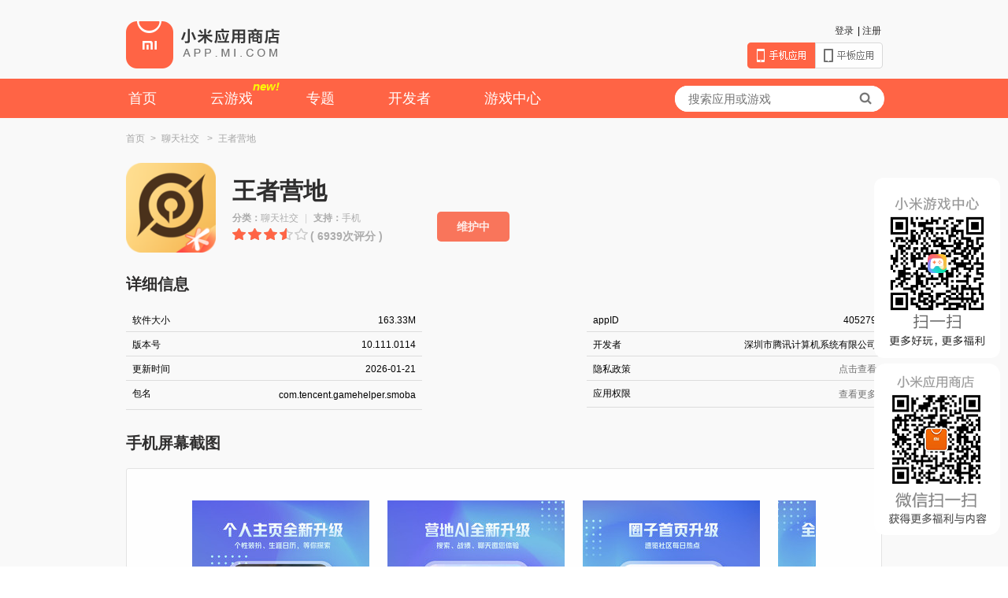

--- FILE ---
content_type: text/html;charset=UTF-8
request_url: https://app.mi.com/details?id=com.tencent.gamehelper.smoba
body_size: 8596
content:





  
  
  





<!DOCTYPE html>
<html>
<head>
<meta charset="utf-8">
<meta http-equiv="X-UA-Compatible" content="IE=edge" />
<title>王者营地-小米应用商店</title>
<meta name="description" content='小米应用商店提供王者营地免费下载,团在王者，聚在营地！ 
《王者营地》是《王者荣耀》官方APP，集合了资讯、赛事、社区、战绩、游戏工具等全方位的内容！ 
功能包含： 资讯-了' />
<meta name="keywords" content='王者营地,王者营地下载,王者营地免费下载,深圳市腾讯计算机系统有限公司' />
<link rel="stylesheet" href="/assets/css/style.min.97b7fa30.css"/>
<link rel="shortcut icon" href="https://www.mi.com/favicon.ico">
<script type="text/javascript" src="https://static-verify.sec.xiaomi.com/v2/js/v.js"></script>
<script src="/assets/js/sea.js"></script>
<script async src="//ssl-cdn.static.browser.mi-img.com/mistat-data/onetrack/onetrack.js"></script>
<script async src="https://cdnjs.cloudflare.com/ajax/libs/crypto-js/4.0.0/crypto-js.min.js"></script>
<script async src="https://lib.baomitu.com/uuid/latest/uuid.min.js"></script>
<script src="https://cdnjs.cloudflare.com/ajax/libs/fingerprintjs2/2.1.0/fingerprint2.min.js"></script>
<script src="/assets/js/report.js"></script>
<script>
var rEnv = "pro";
var rKey = "c3ac4b9db2c84bc5a06c195bca5eabff";
// seajs 的简单配置
seajs.config({
  alias: {
    "jquery": "ext/jquery-3.4.1.min"
  }
})
window.onetrack = window.onetrack||function(){(onetrack.q=onetrack.q||[]).push(arguments)};
onetrack("init", '31000000731'); //TODO 31000401953

//生成浏览器指纹
GenerateUniqueKey();
</script>

    <script>
        // https://tongji.baidu.com/sc-web/30600511/home/site/getjs?siteId=15064227
        var _hmt = _hmt || [];
        (function() {
            var hm = document.createElement("script");
            hm.src = "https://hm.baidu.com/hm.js?765fefc2c357bae3970cea72e714811b";
            var s = document.getElementsByTagName("script")[0];
            s.parentNode.insertBefore(hm, s);
        })();
    </script>


</head>
<body>

  
  






    
    
        
    


<!DOCTYPE html>


<div class="header">
    <div class="container">
      <h1><a class="logo" href="/">小米应用商店</a></h1>
      <div class="login">
        <ul>
          
            
              <li><a href="https://account.xiaomi.com/pass/register" target="_blank">注册</a></li>
              <li>|</li>
              <li><a href="/login?referer=https%3A%2F%2Fapp.mi.com%2Fdetails%3Fid%3Dcom.tencent.gamehelper.smoba" id="J_Nologin">登录</a></li>
            
            
          
        </ul>
      </div>
      <div class="site-tab">
        
          <span class="sitetab-mobile sitetab-mobile-active">手机应用</span><a href="/?type=pad" class="sitetab-pad">平板应用</a>
        
        
      </div> 
    </div>
</div>
<div class="menu">
  <div class="container">
    <div class="menu-con">
      <ul>
        <li><a href="/" onclick="pageTabClick('homePage')">首页</a></li>
        
        <li><a href="https://static.g.mi.com/game/newAct/cloudWeb/cloudWebsite/index.html" target="_blank" onclick="pageTabClick('cloudGame')" >云游戏<span class="cloud-new">new!</span></a></li>
        
          <li><a href="/subjectList" onclick="pageTabClick('subjectList')">专题</a></li>
        
<!--         
          <li><a href="/appDownload" target="_blank">客户端</a></li>
         -->
        <li><a href="https://dev.mi.com/console/" target="_blank" onclick="pageTabClick('developer')">开发者</a></li>
        <li><a href="https://game.xiaomi.com/" target="_blank" onclick="pageTabClick('gameCenter')">游戏中心</a></li>
      </ul>
    </div>
    <div class="search-form">
      <form method="get" onsubmit="return false" id="search" class="searchForm">
        <input id="keyWord" type="text" name="keywords" class="keyword" placeholder="搜索应用或游戏" value="" autocomplete="off"/>
        <button id="searchSubmit" type="submit" value="搜索"><i class="icon-search"></i></button>
      </form>
    </div>
  </div>
</div>

<div class="slide-float" style="position:fixed;bottom:325px;right:30px;width:120px;height:120px;z-index:1100;"><img src="/get_qrcode_image" alt="小米游戏中心二维码" width="120" height="120"></div>
<div class="slide-float" style="position:fixed;bottom:265px;right:10px;width:160px;height:229px;z-index:1000;"><img src="/assets/img/game-frame.52ee1136.png" alt="小米游戏中心" width="160" height="229"></div>

<div class="slide-float" style="position:fixed;bottom:40px;right:10px;width:160px;height:218px;z-index:1000;"><img src="/assets/img/wx-qrcode.5fb29d5a.png" alt="小米应用商店" width='160' height='218'></div>
<script>
  function pageTabClick(tab) {
    onetrackReport("EVENT_CLICK", { page: "gameDetailSingleButton", buttonWord: tab, item_pos: "page_tab"});
  }

</script>

<div class="main">
  <div class="container cf">
    <div class="bread-crumb">
      <ul>
        <li>
          <a href="/">首页</a><span class="add-m">&gt;</span>
        </li>
        
            <li>
              
                  
                  
                    <a href="/category/2">聊天社交</a>
                  
              
              <span class="add-m">&gt;</span>
            </li>
        
        <li>
          王者营地
        </li>
      </ul>
    </div>

    <div class="app-intro cf">
      <div class="app-info">
        <img class="yellow-flower" src="http://file.market.xiaomi.com/thumbnail/PNG/l114/AppStore/000a63234b3874d69a6b7988bd9c26e9c5e0db572" alt="王者营地" width="114" height="114">
        <div class="intro-titles">
          <h3 style="margin-top: 18px">王者营地</h3>
          <p class="special-font action">
            <b>分类：</b>聊天社交<span style="margin: 0 8px;color: #D1D1D1;">|</span><b>支持：</b>手机</p>
          
          <div class="star1-empty">
            <div class="star1-hover star1-7"></div>
          </div>
          <span class="app-intro-comment">( 6939次评分 )</span>
          <div class="app-info-down">
              
            <!-- 利用c:out防止xss攻击脚本植入 -->
            
            
                  <a id="maintenanceDownloadBtn" class="download" href="javascript:void(0)">维护中</a>
            
            
          </div>
        </div>
      </div>
    </div>

      <h3 class="bigimg-scroll-title">详细信息</h3>
      <div style="width:100%; display: inline-block">
          <div class="float-left">
              <div style="float: left">
                  软件大小
              </div>
              <div style="float:right;">
                  163.33M
              </div>
          </div>
          <div class="float-right">
              <div style="float: left">
                  appID
              </div>
              <div style="float:right;">
                  405279
              </div>
          </div>
      </div>
      <br/>
      <div style="width:100%; display: inline-block">
          <div class="float-left">
              <div style="float: left">
                  版本号
              </div>
              <div style="float:right;">
                  10.111.0114
              </div>
          </div>
          <div class="float-right">
              <div style="float: left">
                  开发者
              </div>
              <div style="float:right;">
                  深圳市腾讯计算机系统有限公司
              </div>
          </div>
      </div>
      <br/>
      <div style="width:100%; display: inline-block">
          <div class="float-left">
              <div style="float: left">
                  更新时间
              </div>
              <div style="float:right;">
                  2026-01-21
              </div>
          </div>
          <div class="float-right">
              <div style="float: left">
                  隐私政策
              </div>
              <div style="float:right;">
                  
                      <a target="_blank" href="https://camp.qq.com/h5/webdist/camp-static/page/phone-number-agreements.html" style="color: #707070;">点击查看</a>
                  
                  
              </div>
          </div>
      </div>
      <br/>
      <div style="width:100%; display: inline-block">
          <div class="float-left">
              <div style="float: left">
                  包名
              </div>
              <div style="text-align:right; width: 250px; float: right;">
                  <div class="line-break">
                      com.tencent.gamehelper.smoba
                  </div>
              </div>

          </div>
          <div class="float-right">
              <div style="float: left">
                  应用权限
              </div>
              <div style="float: right">
                  <div class="look-detail" style="margin-top: 0; width: 48px" data-toggle="dropdown">
                      查看更多
                      <div class="details preventDefault" style="text-align: left; top: 385px">
                          <h3 class="bigimg-scroll-title" style="margin-top: 7px">权限列表【王者营地】</h3>
                          
                              <span style="color: #343434">● 访问大概位置</span><br/>
                              <span style="color: #8d8d8d">允许应用访问大概位置</span><br/><br/>
                          
                              <span style="color: #343434">● 精确位置权限</span><br/>
                              <span style="color: #8d8d8d">允许应用访问精确位置。</span><br/><br/>
                          
                              <span style="color: #343434">● 查看网络状态</span><br/>
                              <span style="color: #8d8d8d">允许应用程序查看所有网络的状态。</span><br/><br/>
                          
                              <span style="color: #343434">● 开关WLAN</span><br/>
                              <span style="color: #8d8d8d">允许应用开启或关闭WLAN</span><br/><br/>
                          
                              <span style="color: #343434">● 开关蓝牙</span><br/>
                              <span style="color: #8d8d8d">允许应用开启或关闭蓝牙</span><br/><br/>
                          
                              <span style="color: #343434">● 发送持久广播</span><br/>
                              <span style="color: #8d8d8d">允许应用程序发送顽固广播，这些广播在结束后仍会保留。恶意应用程序可能会借此使手机耗用太多内存，从而>降低其速度或稳定性。</span><br/><br/>
                          
                              <span style="color: #343434">● 拍摄照片和视频</span><br/>
                              <span style="color: #8d8d8d">允许应用拍摄照片或录制视频</span><br/><br/>
                          
                              <span style="color: #343434">● 更改网络连接性</span><br/>
                              <span style="color: #8d8d8d">允许应用程序更改网络连接的状态。</span><br/><br/>
                          
                              <span style="color: #343434">● 允许接收 Wi-Fi 多播</span><br/>
                              <span style="color: #8d8d8d">允许应用程序接收并非直接向您的设备发送的数据包。这样在查找附近提供的服务时很有用。这种操作所耗电量大于非多播模式。</span><br/><br/>
                          
                              <span style="color: #343434">● 更改 Wi-Fi 状态</span><br/>
                              <span style="color: #8d8d8d">允许应用程序连接到 Wi-Fi 接入点以及与 Wi-Fi 接入点断开连接，并对配置的 Wi-Fi 网络进行更改。</span><br/><br/>
                          
                              <span style="color: #343434">● 完全的互联网访问权限</span><br/>
                              <span style="color: #8d8d8d">允许应用程序创建网络套接字。</span><br/><br/>
                          
                              <span style="color: #343434">● 停用键锁</span><br/>
                              <span style="color: #8d8d8d">允许应用程序停用键锁和任何关联的密码安全设置。例如，在手机上接听电话时停用键锁，在通话结束后重新启用键锁。</span><br/><br/>
                          
                              <span style="color: #343434">● 控制闪光灯</span><br/>
                              <span style="color: #8d8d8d">允许应用程序控制闪光灯。</span><br/><br/>
                          
                              <span style="color: #343434">● 计算应用程序存储空间</span><br/>
                              <span style="color: #8d8d8d">允许应用程序检索其代码、数据和缓存大小</span><br/><br/>
                          
                              <span style="color: #343434">● 检索当前运行的应用程序</span><br/>
                              <span style="color: #8d8d8d">允许应用程序检索有关当前和最近运行的任务的信息。恶意应用程序可借此发现有关其他应用程序的保密信息。</span><br/><br/>
                          
                              <span style="color: #343434">● 结束后台进程</span><br/>
                              <span style="color: #8d8d8d">无论内存资源是否紧张，都允许应用程序结束其他应用程序的后台进程。</span><br/><br/>
                          
                              <span style="color: #343434">● 结束后台进程</span><br/>
                              <span style="color: #8d8d8d">无论内存资源是否紧张，都允许应用程序结束其他应用程序的后台进程。</span><br/><br/>
                          
                              <span style="color: #343434">● 控制媒体音量</span><br/>
                              <span style="color: #8d8d8d">允许应用调整媒体音量</span><br/><br/>
                          
                              <span style="color: #343434">● 使用NFC</span><br/>
                              <span style="color: #8d8d8d">允许应用使用NFC</span><br/><br/>
                          
                              <span style="color: #343434">● 更新组件使用情况统计</span><br/>
                              <span style="color: #8d8d8d">允许修改收集的组件使用情况统计。普通应用程序不能使用此权限。</span><br/><br/>
                          
                              <span style="color: #343434">● 查阅敏感日志数据</span><br/>
                              <span style="color: #8d8d8d">允许应用程序从系统的各个日志文件中读取信息。这样，应用程序就可以发现关于您手机使用情况的一般信息，其中可能包含个人信息或私密信息。</span><br/><br/>
                          
                              <span style="color: #343434">● 读取您的个人资料数据</span><br/>
                              <span style="color: #8d8d8d">允许应用程序读取您设备上存储的个人资料信息（如您的姓名和联系人信息）。这意味着应用程序可以识别您的身份并将您的个人资料发送给他人。</span><br/><br/>
                          
                              <span style="color: #343434">● 录音</span><br/>
                              <span style="color: #8d8d8d">允许应用程序访问录音路径。</span><br/><br/>
                          
                              <span style="color: #343434">● 对正在运行的应用程序重新排序</span><br/>
                              <span style="color: #8d8d8d">允许应用程序将任务移至前端和后台。恶意应用程序可借此强行进入前端，而不受您的控制。</span><br/><br/>
                          
                              <span style="color: #343434">● 修改/删除 SD 卡中的内容</span><br/>
                              <span style="color: #8d8d8d">允许应用程序写入 SD 卡。</span><br/><br/>
                          
                              <span style="color: #343434">● 设置壁纸</span><br/>
                              <span style="color: #8d8d8d">允许应用程序设置系统壁纸。</span><br/><br/>
                          
                              <span style="color: #343434">● 以悬浮窗的形式显示</span><br/>
                              <span style="color: #8d8d8d">允许应用在任何界面显示悬浮窗</span><br/><br/>
                          
                              <span style="color: #343434">● 控制振动器</span><br/>
                              <span style="color: #8d8d8d">允许应用程序控制振动器。</span><br/><br/>
                          
                              <span style="color: #343434">● 防止手机休眠</span><br/>
                              <span style="color: #8d8d8d">允许应用程序防止手机进入休眠状态。</span><br/><br/>
                          
                              <span style="color: #343434">● 添加/修改日历活动</span><br/>
                              <span style="color: #8d8d8d">允许应用程序发送活动邀请，允许添加、删除和更改在设备上的活动</span><br/><br/>
                          
                              <span style="color: #343434">● 修改系统设置项</span><br/>
                              <span style="color: #8d8d8d">允许应用修改系统设置情况</span><br/><br/>
                          
                              <span style="color: #343434">● 读取或写入手机存储</span><br/>
                              <span style="color: #8d8d8d">允许应用读写手机上的照片及文件</span><br/><br/>
                          
                              <span style="color: #343434">● android.permission.SCHEDULE_EXACT_ALARM</span><br/>
                              <span style="color: #8d8d8d">允许应用程序使用精确的警报 API。</span><br/><br/>
                          
                              <span style="color: #343434">● android.permission.REQUEST_INSTALL_PACKAGES</span><br/>
                              <span style="color: #8d8d8d">允许应用程序请求安装包。</span><br/><br/>
                          
                              <span style="color: #343434">● android.permission.REQUEST_DELETE_PACKAGES</span><br/>
                              <span style="color: #8d8d8d">允许应用程序请求删除包</span><br/><br/>
                          
                              <span style="color: #343434">● android.permission.QUERY_ALL_PACKAGES</span><br/>
                              <span style="color: #8d8d8d">允许查询设备上的任何普通应用程序，无论清单声明如何。</span><br/><br/>
                          
                              <span style="color: #343434">● android.permission.POST_NOTIFICATIONS</span><br/>
                              <span style="color: #8d8d8d">允许应用发布通知</span><br/><br/>
                          
                              <span style="color: #343434">● “勿扰”模式使用权限</span><br/>
                              <span style="color: #8d8d8d">希望访问通知策略的应用程序的标记权限</span><br/><br/>
                          
                              <span style="color: #343434">● 运行前台服务</span><br/>
                              <span style="color: #8d8d8d">允许常规应用程序使用 Service.startForeground。</span><br/><br/>
                          
                          <p>
                              <a class="co-key img-left" id="detailReport" href="#"><i class="icon-key-report"></i></a>
                          </p>
                      </div>
                  </div>
              </div>
          </div>
      </div>
      <br/>

    <h3 class="bigimg-scroll-title">手机屏幕截图</h3>
    <div class="bigimg-scroll">
      <div class="img-view" id="J_thumbnail">
        <div class="img-list height-auto" id="J_thumbnail_wrap">
          
            <img src="http://file.market.xiaomi.com/thumbnail/jpeg/l395/AppStore/0dd2b821d43ca4de496487834baf62cffdf4aea02" alt="王者营地" />
          
            <img src="http://file.market.xiaomi.com/thumbnail/jpeg/l395/AppStore/00ceae1e9ff954d9eb2482cd6a6de40662f14372e" alt="王者营地" />
          
            <img src="http://file.market.xiaomi.com/thumbnail/jpeg/l395/AppStore/0d4f11c89d4254ffc9d07c4913ad97ea2aa50d660" alt="王者营地" />
          
            <img src="http://file.market.xiaomi.com/thumbnail/jpeg/l395/AppStore/09850e8b98d8342819fa7de269089c694a8407b2b" alt="王者营地" />
          
            <img src="http://file.market.xiaomi.com/thumbnail/jpeg/l395/AppStore/03fb9483971114f4bbab7988edeb5ea9f1d3444e6" alt="王者营地" />
          
        </div>
      </div>
      <a class="btn-left1" id="J_leftBtn" href="#"><i class="icon-rightsign"></i></a>
      <a class="btn-right1" id="J_rightBtn" href="#"><i class="icon-leftsign"></i></a>
    </div>


    <div class="app-text">
      <h3>应用介绍</h3>
      <p class="pslide">团在王者，聚在营地！ <br />《王者营地》是《王者荣耀》官方APP，集合了资讯、赛事、社区、战绩、游戏工具等全方位的内容！ <br />功能包含： 资讯-了解官方最新资讯、看直播、找攻略、参与活动，发现王者新鲜事； <br />赛事-赛事内容整合服务，提供赛事直播、赛事资讯、赛事互动等精彩内容； <br />社区-热门主题共同讨论，与研发天团/主播高玩实时互动； 战绩-战绩查询、团队分析了解对局详情，游戏工具、助你一路上王者！ <br />我-内容管理、设置、个人主页一目了然，轻松查看个人动态； 团在王者，聚在营地，更多精彩，尽在《王者营地》！</p>
      
        <h3 class="special-h3">新版特性</h3>
        <p class="pslide">1、个人主页全新升级，个性装扮、生涯日历，等你探索！<br />2、营地AI全新升级，搜索、战绩、聊天邀您体验!<br />3、圈子首页升级，速览社区每日热点！<br />4、全新亲密度查询工具，好友亲密排行一键获取！<br />5、亲密转区卡已上线，支持好友关系、亲密度转移！<br />修复已知问题，优化使用体验<br />请升级版本进行体验吧！<br />如何联系我们<br />- 问题反馈：社区-圈子-反馈交流圈 <br />- 版本问题&amp;建议：营地官方用户群426353368</p>
      

      
      
    </div>
  </div>
<!-- 一键举报 -->
<div class="modal" id="dialog-report" style="display:none;">
  <div class="modal-header">
    <h3 class="dialog-title">一键举报</h3>
  </div>
  <div class="modal-body">
    <div class="detail-report-body">
      <textarea rows="5" id="reportContent"></textarea>
      <p>你所举报的信息将被发送至工信部12321举报平台</p>
    </div>
  </div>
  <div class="modal-footer">
    <a href="javascript:" class="modal-btn" id="sendReport">确定</a>
    <a href="javascript:" class="modal-btn btn-gray" data-dismiss="modal">取消</a>
  </div>
</div>

<div class="modal" id="dialog-privacyNotFound" style="display:none;">
  <div class="modal-body">
    <div class="detail-privacyNotFound-body">
      <p>开发者正在努力完善中...</p>
    </div>
  </div>
  <div class="modal-footer">
    <button href="javascript:" class="modal-btn btn-orange" data-dismiss="modal">知道了</button>
  </div>
</div>

<div class="modal" id="dialog-maintenanceDownloadBtn" style="display:none;">
  <div class="modal-body">
    <div class="detail-privacyNotFound-body">
      <p>很抱歉，部分应用下载服务目前正在升级维护中，您可以前往小米手机的应用商店下载该应用。</p>
    </div>
  </div>
  <div class="modal-footer">
    <button href="javascript:" class="modal-btn" style="background: #14B9C7;border-radius: 2px;" data-dismiss="modal">知道了</button>
  </div>
</div>

<!DOCTYPE html>

<div class="footer">
  <div class="container">
    <div>
      <div class="footer-col">
        <h5>应用分发</h5>
        <ul>
          <li><a href="https://dev.mi.com/console/" target="_blank">开发者提交应用</a></li>
          <li><a href="https://dev.mi.com/distribute/doc/details?pId=1140" target="_blank">应用提交与审核</a></li>
          <li><a href="https://dev.mi.com/distribute/doc/home" target="_blank">开发者支持文档</a></li>
          <li><a href="https://dev.mi.com/distribute/doc/details?pId=1090" target="_blank">常见问题及解答</a></li>
        </ul>
      </div>
      <div class="footer-col" style=" margin-left: 86px; width: 425px; ">
        <h5>开发者服务</h5>
        <ul>
          <li><a href="https://dev.mi.com/console/appservice/push.html" target="_blank">小米消息推送服务</a></li>
          <li><a href="https://dev.mi.com/console/doc/detail?pId=4" target="_blank">应用检查更新SDK</a></li>
          <li><a href="https://dev.mi.com/console/doc/detail?pId=848" target="_blank">小米帐号接入</a></li>
          <li><a href="https://dev.mi.com/console/doc/detail?pId=1257" target="_blank">结构化数据存储服务</a></li>
          <li><a href="https://dev.mi.com/console/app/newapp.html" target="_blank">轻应用开放平台</a></li>
        </ul>
      </div>
      <div class="footer-col" style=" width: 114px; ">
        <h5>联系我们</h5>
        <ul>
          <li><a href="http://weibo.com/miappstore" target="_blank">新浪微博</a></li>
          <li><a href="#" id="J_modalWeixin" target="_blank">微信公众平台</a></li>
          <li><a href="https://dev.mi.com/console/doc/detail?pId=57" target="_blank">商务合作</a></li>
          <li><a href="http://www.miui.com/type-38-284.html" target="_blank">应用商店用户论坛</a></li>
        </ul>
      </div>
    </div>
    <div>
      <div class="footer-col" style="color: #a6a6a6;">
        <p class="footer-p footer-first-p" style="margin-left: 0;">
          <span style="margin-right: 15px;">违法和不良信息举报电话：171-5104-4404</span>
          <span style="margin-right: 15px;">举报邮箱：csc-report@xiaomi.com</span>
          <span style="margin-right: 15px;">互联网违法和不良信息举报中心：<a href="https://www.12377.cn" target="_blank">www.12377.cn</a></span>
        </p>
        <p class="footer-p" style="margin-top: 15px;margin-left: 0;">
          <a href="https://privacy.mi.com/xiaomi-market/zh_CN/" target="_blank" rel="noopener noreferrer" style="margin-right: 20px;text-decoration: underline;">隐私协议</a>
          <a href="http://beian.miit.gov.cn/" target="_blank" style="margin-right: 20px;">京ICP备10046444号</a>
          <span style="margin-right: 34px;">京公网安备11010802020134号、11010802000100号</span>
          <span style="margin-right: 34px;">MIUI.com All Rights Reserved
            2026

          </span>
        </p>
        <p class="footer-p" style="margin-top: 15px;margin-left: 0;">
            <span>公司名：小米科技有限责任公司</span>
        </p>
        <p class="footer-p" style="margin-top: 15px;margin-left: 0;">
            <span style="margin-right: 34px;">北京地址：北京市海淀区安宁庄路小米科技园</span>
            <span style="margin-right: 34px;">联系电话：010-60606666</span>
        </p>
        <p class="footer-p" style="margin-top: 15px;margin-left: 0;">
            <span>南京地址：江苏省南京市建邺区新城科技园互联网产业园</span>
        </p>
      </div>
      <div class="footer-col" style=" width: 240px; position: absolute;bottom: -4px;right: 0px;display: block;">
        <div style="
            background: linear-gradient(92.55deg, #3FB2E3 0.79%, #29A1E4 94.04%);
            padding: 8px;
            margin-bottom: 5px;
            border-top-right-radius: 10px;
            border-top-left-radius: 10px;
            font-style: normal;
            font-size: 12px;
            line-height: 16px;
            color: white;
        ">
            <div style="
                    display: inline-block;
                    margin-left: 10px;
                    margin-right: 10px;
                ">
                <!-- <svg xmlns="http://www.w3.org/2000/svg" width="32" height="28" fill="currentColor" class="bi bi-envelope" viewBox="0 0 16 16">
                    <path d="M8.47 1.318a1 1 0 0 0-.94 0l-6 3.2A1 1 0 0 0 1 5.4v.818l5.724 3.465L8 8.917l1.276.766L15 6.218V5.4a1 1 0 0 0-.53-.882l-6-3.2zM15 7.388l-4.754 2.877L15 13.117v-5.73zm-.035 6.874L8 10.083l-6.965 4.18A1 1 0 0 0 2 15h12a1 1 0 0 0 .965-.738zM1 13.117l4.754-2.852L1 7.387v5.73zM7.059.435a2 2 0 0 1 1.882 0l6 3.2A2 2 0 0 1 16 5.4V14a2 2 0 0 1-2 2H2a2 2 0 0 1-2-2V5.4a2 2 0 0 1 1.059-1.765l6-3.2z"/>
                </svg> -->
                <img src="https://cdn.cnbj1.fds.api.mi-img.com/appstore-web/icon/email.png" alt="涉未成年人问题举报邮箱" style="width: 32px">
            </div>
            <div style="
                     display: inline-block;
                     vertical-align: top;
                 ">
                <div style="opacity: 0.9;">涉未成年人问题举报邮箱：</div>
                <div style="font-weight: bold;">mi-minors@xiaomi.com</div>
            </div>
        </div>
        <div>
            <a href="https://www.12377.cn" style=""><img src="http://t1.market.xiaomi.com/thumbnail/webp/l90q80/AppStore/0ac4e4f99fa21e1c2a9265de351c897016b43a852" style="width: 92px;"></a>
            <span class="footer-img icon-inva" style="margin-left: 15px;width: 52px;"></span>
            <span class="footer-img icon-12377" style="margin-left: 15px;width: 59px;"><a href="https://www.12377.cn" target="_blank"></a></span>
          </div>
        </div>
    </div>
  </div>
 </div>
<!-- 登录提示 -->
<div class="modal" id="dialog-login" style="display:none;"> 
  <div class="modal-header">
    <h3 class="dialog-title">请登录</h3>
  </div>
  <div class="modal-body">
    <p>您需要登陆小米帐号才可以安装应用到手机</p>
  </div>
  <div class="modal-footer">
    <a href="#" class="modal-btn" id="J-login">立即登录</a>
    <a href="#" class="modal-btn btn-gray" data-dismiss="modal">取消</a>
  </div>
</div>
<!-- 推送成功 -->
<div class="modal" id="dialog-sucessful" style="display:none;">
  <div class="modal-header">
    <h3 class="dialog-title">推送成功</h3>
  </div>
  <div class="modal-body">
    <p>已经将“新浪微博”推送到您的手机请在手机上完成安装</p>
  </div>
  <div class="modal-footer">
    <a href="#" class="modal-btn" id="J-autoclose" data-dismiss="modal">知道了</a>
  </div>
</div>
<!-- 二维码 -->
<div class="modal modal-wx" id="J_dialogModalWx" style=" display:none;">
  <div class="modal-header">
    <h3 class="dialog-title"></h3>
  </div>
  <img src="http://resource.xiaomi.net/miuimarket/app/wx2dcode.png" width="540" height="520" alt="应用商店微信二维码">
</div>

<script src="/assets/js/main-min.874c1853.js"></script>


  

<script>
var monitorUrl = "";
seajs.use("assets/js/main");
</script>

<script>
var _gaq = _gaq || [];
_gaq.push(['_setAccount', 'UA-32956769-1']);
_gaq.push(['_addOrganic', 'baidu', 'word']);
_gaq.push(['_addOrganic', 'm.baidu', 'word']);
_gaq.push(['_addOrganic', 'wap.baidu', 'word']);
_gaq.push(['_addOrganic', 'baidu', 'kw']);
_gaq.push(['_addOrganic', 'baidu', 'wd']);
_gaq.push(['_addOrganic', 'baidu', 'q1']);
_gaq.push(['_addOrganic', 'baidu', 'q2']);
_gaq.push(['_addOrganic', 'baidu', 'q3']);
_gaq.push(['_addOrganic', 'baidu', 'q4']);
_gaq.push(['_addOrganic', 'baidu', 'q5']);
_gaq.push(['_addOrganic', 'baidu', 'q6']);
_gaq.push(['_addOrganic', 'soso', 'w']);
_gaq.push(['_addOrganic', 'vnet', 'kw']);
_gaq.push(['_addOrganic', 'sogou', 'query']);
_gaq.push(['_addOrganic', 'youdao', 'q']);
_gaq.push(['_addOrganic', 'so.360.cn', 'q']);
_gaq.push(['_addOrganic', '360so', 'q']);
_gaq.push(['_addOrganic', '360sou', 'q']);
_gaq.push(['_setDomainName', 'xiaomi.com']);
_gaq.push(['_setDomainName', 'mi.com']);
_gaq.push(['_trackPageview']);
(function(){ var ga = document.createElement('script'); ga.type = 'text/javascript'; ga.async = true; ga.src = 'https://static.xiaomi.net/93494/scripts/market/app/ga.js'; var s = document.getElementsByTagName('script')[0]; s.parentNode.insertBefore(ga, s); }
)();
</script>



  

<script>
    onetrackReport("EVENT_PV", {
        "page": "gameDetailSingleButton",
        "fuid": "",
        "pos_name": "405279",
        "category_id": "2"
    })
    onetrackReport("EVENT_VIEW", {
        "page": "gameDetailSingleButton",
        "fuid": "",
        "item_pos": "install_button",
        "pos_name": "405279",
        "category_id": "2"
    })
    if (false) {
        onetrackReport("EVENT_VIEW", {
            "page": "gameDetailSingleButton",
            "item_pos": "cloud_button",
            "pos_name": "405279"
        })
    }
    function detailCloudBtnClick() {
        var extra = {
            appid: "405279",
            fromApp: "appStoreWeb",
            source_cid: "meng_1439_349_android",
            global_id: uuid.v1()
        }
        const data = encrypt(JSON.stringify(extra), 'yJHRFoynPkRvzuBI')
        console.log('data=', data);
        var url = "" + encodeURIComponent(data);
        const anchor = document.createElement('a');
        anchor.href = url;
        anchor.target = "_blank";
        document.body.appendChild(anchor);
        anchor.click();
        document.body.removeChild(anchor);
        // window.open(url, "_blank")
        onetrackReport("EVENT_CLICK", {
            "page": "gameDetailSingleButton",
            "fuid": "",
            "item_pos": "cloud_button",
            "pos_name": "405279",
            "web_global_id": uuid.v1()
        })
    }
    function downloadBtnClick() {
        onetrackReport("EVENT_CLICK", {
            "page": "gameDetailSingleButton",
            "item_pos": "install_button",
            "pos_name": "405279",
            "category_id": "2"
        })
    }
    function encrypt(word, secretKey) {
        var key = CryptoJS.enc.Utf8.parse(secretKey);
        var ww = CryptoJS.enc.Utf8.parse(word);
        var str = CryptoJS.AES.encrypt(ww, key, {
            iv: key,
            mode: CryptoJS.mode.ECB,
            padding: CryptoJS.pad.Pkcs7
        });
        return str.ciphertext.toString(CryptoJS.enc.Base64);
    }
seajs.use(['jquery', 'assets/js/modules/securityList'], function($, securityList) {
  $.each(securityList.whiteList, function(i, elem) {
    if("com.tencent.gamehelper.smoba" === elem) {
      $('#whiteList').show();
    }
  });
  $.each(securityList.sinatureList, function(i, elem) {
    if("com.tencent.gamehelper.smoba" === elem.pName) {
      $("#organization").text(elem.organization);
      $("#validity").text(elem.validity);
      $("#signatureDesc").text(elem.signatureDesc);
      $('#sinatureList').show();
    }
  });

  var pageAt = new Date().getTime();
  initMiverify({
    env: rEnv,
    k: rKey,
    a: 'download',
    locale: 'zh_CN',
    errorAction: true,
    timeout: 500,
    onSuccess: function(token) {
      var src = $('.allowDownload').attr('src');
      window.location.href = src + '&token=' + token.flag + '&pageAt=' + pageAt + '&w=' + window.screen.width + '&h=' + window.screen.height;
    },
    onError: function(error) {
        console.log(error)
        //alert('请重试');
    },
    onClose: function(code) {
      console.log('closed:' + code);
    }
    // 此处回调是异步的sdk加载完成的时机
  }, function(verifyObj) {
    $('.allowDownload').on('click', function() {
      verifyObj.start({
        // a: 'download',
        activeVerify: false,
        uid: '',
      });
    });
  });
});
</script>
</body>
</html>

--- FILE ---
content_type: application/javascript
request_url: https://app.mi.com/assets/js/report.js
body_size: 1958
content:
/**
 * @name: onetrack 打点
 * @author:
 */
// class DomExposure {
//     intersectionObserver
//     reportList = []
//     constructor (callback, dataInput) {
//         var appList = dataInput.appList;
//         var colNum = dataInput.colNum;
//         var threshold = [0, 0.33];
//         if (appList != null && appList.length>0) {
//             var rows = Math.ceil(appList.length/colNum);
//             var first = Math.round(1/rows*100)/100;
//             threshold = [];
//             for (let i = 0; i <= rows; i++) {
//                 var numItem = Math.round(first*i*100)/100;
//                 threshold.push(numItem > 1? 1 : numItem);
//             }
//         }
//         // 如果传入的不是函数，抛出错误
//         if (!callback || typeof (callback) !== 'function') {
//             throw new Error('need callback or selector param')
//         }
//         // IntersectionObserver 为浏览器原生提供的构造函数
//         this.intersectionObserver = new IntersectionObserver((entries) => {
//             entries.forEach(item => {
//                 // intersectionRatio 为目标元素的可见比例，大于 0 代表可见
//                 if (!item.target.getAttribute('js-exposure')) {
//                     if (item.intersectionRatio >= threshold[threshold.length-1]) {
//                         const timeStr = item.target.getAttribute('data-time') || '0'
//                         const time = parseInt(timeStr)
//                         if (time === 0 || item.time - time > 2000) {
//                             if (item.target) {
//                                 item.target.setAttribute('js-exposure', true)
//                             }
//                         }
//                         item.target.setAttribute('data-time', item.time + '')
//                         if (appList == null || appList.length==0) {
//                             callback()
//                             return;
//                         } else if (this.reportList.length == 0){
//                             callback(appList);
//                             return;
//                         }
//                     }
//                     // slice.
//                     var closest = threshold.reduce((prev, curr) => {
//                         return Math.abs(curr - item.intersectionRatio) < Math.abs(prev - item.intersectionRatio) ? curr : prev;
//                     })
//                     var index = threshold.findIndex(e=>e==closest);
//                     if (appList!=null && appList.length>0 && index>0) {
//                         if (index > 1 && this.reportList.length == 0) {
//                             callback(appList.slice(0, (index-1)*colNum));
//                         }
//                         this.reportList.push(appList.slice((index-1)*colNum, index*colNum));
//                         callback(appList.slice((index-1)*colNum, index*colNum))
//                     }
//                 }
//             })
//         }, { threshold: threshold })
//     }
//
//     // 停止观察
//     unobserve (exposureHTMLElement) {
//         this.intersectionObserver.unobserve(exposureHTMLElement)
//     }
//
//     // 开始观察
//     observe (exposureHTMLElement) {
//         this.intersectionObserver.observe(exposureHTMLElement)
//     }
//
//     // 关闭观察器
//     disconnect () {
//         if (!this.intersectionObserver) {
//             return
//         }
//         this.intersectionObserver.disconnect()
//     }
// }
class DomExposure {
    intersectionObserver
    constructor (callback, dataInput) {
        let app = dataInput.app;
        // 如果传入的不是函数，抛出错误
        if (!callback || typeof (callback) !== 'function') {
            throw new Error('need callback or selector param')
        }
        // IntersectionObserver 为浏览器原生提供的构造函数
        this.intersectionObserver = new IntersectionObserver((entries) => {
            entries.forEach(item => {
                // intersectionRatio 为目标元素的可见比例，大于 0 代表可见
                if (item.intersectionRatio > 0.3) {
                    callback(app);
                    this.unobserve(item.target);
                }
            })
        }, { threshold: [0, 0.33] })
    }

    // 停止观察
    unobserve (exposureHTMLElement) {
        this.intersectionObserver.unobserve(exposureHTMLElement)
    }

    // 开始观察
    observe (exposureHTMLElement) {
        this.intersectionObserver.observe(exposureHTMLElement)
    }

    // 关闭观察器
    disconnect () {
        if (!this.intersectionObserver) {
            return
        }
        this.intersectionObserver.disconnect()
    }
}
// 观察 dom 元素曝光，并完成曝光埋点上报
function bindExposureObserver (el, dataInput, reportData) {
    const exposure = new DomExposure((app) => {
        // console.log(app)
        // console.log(reportData)
        let categoryId = (app.level1CategoryId == 15)? app.level2CategoryId : app.level1CategoryId;
        onetrackReport("EVENT_VIEW", {
            page: reportData.pageName,
            pos_name: app.appId,
            category_id: categoryId,
            item_pos: reportData.itemPos
        })

    }, dataInput)
    // 观察当前dom元素
    exposure.observe(el)
}

function onetrackReport(event, param) {
    console.log("event:%s, param:%j", event, param)
    var commParam = getCommParams();
    Object.assign(param, commParam);
    onetrack("track", event, param);
}

function getBrowserInfo() {
    var ua = navigator.userAgent;
    var name, version;

    if (ua.indexOf('Firefox') != -1) {
        name = 'Firefox';
        version = ua.match(/Firefox\/([\d.]+)/)[1];
    } else if (ua.indexOf('Chrome') != -1) {
        name = 'Chrome';
        version = ua.match(/Chrome\/([\d.]+)/)[1];
    } else if (ua.indexOf('Safari') != -1) {
        name = 'Safari';
        version = ua.match(/Version\/([\d.]+)/)[1];
    } else if (ua.indexOf('Edge') != -1) {
        name = 'Edge';
        version = ua.match(/Edge\/([\d.]+)/)[1];
    } else if (ua.indexOf('Opera Mini') != -1) {
        name = 'Opera Mini';
        version = ua.match(/Opera Mini\/([\d.]+)/)[1];
    } else if (ua.indexOf('Opera') != -1) {
        name = 'Opera';
        version = ua.match(/Opera\/([\d.]+)/)[1];
    } else if (ua.indexOf('MSIE') != -1) {
        name = 'IE';
        version = ua.match(/MSIE ([\d.]+)/)[1];
    } else {
        name = 'unknown';
        version = '0.0';
    }

    return {
        name: name,
        version: version
    };
}
function getOperatingSystem() {
    var userAgent = navigator.userAgent || navigator.vendor || window.opera;

    if (userAgent.indexOf("Windows") != -1) {
        return "Windows";
    }
    if (userAgent.indexOf("Mac") != -1) {
        return "Mac";
    }
    if (userAgent.indexOf("X11") != -1) {
        return "UNIX";
    }
    if (userAgent.indexOf("Linux") != -1) {
        return "Linux";
    }

    // 如果上述都不符合，则默认为其他操作系统
    return "Other";
}

function GenerateUniqueKey () {
    if (window.localStorage && window.localStorage.getItem('uniqueKey')) return;
    Fingerprint2.get((components) => { // 参数只有回调函数时，默认浏览器指纹依据所有配置信息进行生成
        const values = components.map(component => component.value); // 配置的值的数组
        const murmur = Fingerprint2.x64hash128(values.join(''), 31); // 生成浏览器指纹
        window.localStorage && window.localStorage.setItem('uniqueKey', murmur); // 存储浏览器指纹，在项目中用于校验用户身份和埋点
    });
}
function getCommParams() {
    var brInfo = this.getBrowserInfo();
    var osInfo = this.getOperatingSystem();

    return {
        browser_name: brInfo.name,
        browser_version: brInfo.version,
        system_type: osInfo,
        cookie: document.cookie,
        web_distinct_id: window.localStorage.getItem('uniqueKey'),
        from_app: "appStoreWeb"
    }
}